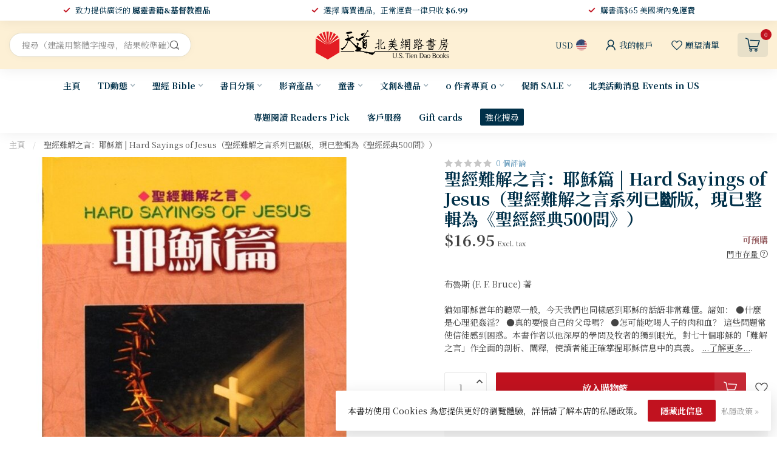

--- FILE ---
content_type: text/css; charset=UTF-8
request_url: https://cdn.shoplightspeed.com/shops/629379/themes/17405/assets/dy-addons.css?20260106054932
body_size: 2417
content:
:root {
  --dy-border-radius: var(--border-radius);
  --dy-item-border-color: var(--body-text-color-030); /* #bbb */
  --dy-item-active-border-color: #333333;
  --fancy-option-border-color: var(--body-text-color-030); /* #bbb */
  --fancy-option-active-border-color: #333333;
  --dy-button-bg-color: #00b282;
  --dy-stockify-main-button-color: #00b282;
  --dy-button-border-radius: 3px;
  
  --dy-highlight-color: var(--highlight-color);
  --dy-highlight-text-color: #fff;
  --dy-button-bg-color: var(--button-bg-color);
  --dy-button-text-color: #fff;
}
.dy-overflow-hidden{ overflow:hidden; }
.dy-input{ border:1px solid rgba(155,155,155,0.3); display:block; width:100%; height:40px; }
.dy-text-input{ padding-left:10px; padding-right:10px; }

.dy-justify-content-center{ justify-content:center; }
.dy-text-center{ text-align:center; }

.dy-br-100{ border-radius:100%; }

.dy-flex-group
{
    display: flex;
    margin-left: -6px;
    margin-right: -6px;
    flex-wrap: wrap;
    margin-top: -3px;
    margin-bottom: -3px;
}

.dy-flex-group-item
{
    margin-left: 6px;
    margin-right: 6px;
    margin-top: 3px;
    margin-bottom: 3px;
}

.dy-ajax-error{ color: #c46565; font-size: 12px; }

.dy-advanced-variants-form-loading #product_configure_variants,
.dy-advanced-variants-form-loading .product-configure-options-option select
{
  opacity:0;
}

/* .dy-variant-colors
{
display: flex;
  flex-wrap: wrap;
  align-items: center;
  justify-content: center;
  position: absolute;
  z-index: 2;
  bottom: 0;
  background: rgb(255 255 255);
  padding: 5px 3px 2px 3px;
  border-radius: 3px 3px 0px 0px;
  left: 15px;
  box-shadow: 0px 0px 28px 0px rgb(0 0 0 / 25%);
  cursor:pointer;
} */

/* .dy-collection-grid-swatch-holder{ display:none; } */

.dy-item-selectable{ position:relative; }

.dy-color-swatch
{
/*   border-radius: 2px; */
  background-image: linear-gradient(34deg, rgba(0,0,0,0.05) 10%, rgba(255,255,255,0.2) 50%, rgba(54,54,54,0.08) 90%);
  background-image: linear-gradient(34deg, rgba(0,0,0,0.03) 10%, rgba(255,255,255,0.08) 30%, rgba(0,0,0,0.02) 50%, rgba(255,255,255,0.08) 70%, rgba(54,54,54,0.03) 90%);
  text-indent: -99999px;
  display: inline-block;
  background-image:linear-gradient(34deg, transparent 20%, rgba(0,0,0,0.06) 43%, rgba(255,255,255,.08) 50%, rgba(255,255,255,0.1) 57%, rgba(54,54,54,0.08) 90%, transparent);
}

.dy-color-swatch-img
{
  width: 100%;
  height: 100%;
  object-fit: cover;
}

.dy-variant-color
{
    width: 11px;
    height: 11px;
    border: 1px solid rgb(0 0 0 / 8%);
    margin-left: 2px;
    margin-right: 2px;
    cursor: pointer;
    border-radius: 100%;
}

.dy-variant-additional-color-count{ font-size:11px; line-height:1; }

/* .dy-variant-group {
    display: flex;
    margin-left: -6px;
    margin-right: -6px;
    flex-wrap: wrap;
    margin-top: -3px;
    margin-bottom: -3px;
  transition: opacity 0.2s ease;
  opacity:0;
}
 */
.dy-loaded
{
  opacity:1 !important;
}

.dy-variant-block
{
  border: 1px solid rgba(155,155,155,0.3);
  border-color:var(--dy-item-border-color);
  display: inline-block;
  padding: 1px;
  margin-left:6px;
  margin-right:6px;
  margin-top: 3px;
  margin-bottom: 3px;
  border-radius: var(--dy-border-radius);
  cursor:pointer;
  position:relative;
}

/* .dy-block-group .dy-variant-block { */
.dy-variant-block {
    padding: 5px 10px;
/*     background: #fff; */
    min-height: 40px;
    display: flex;
    min-width: 54px;
    align-items: center;
    justify-content: center;
    max-width: 150px;
    overflow: hidden;
    line-height: 1;
}

.dy-variant-active {
    border-color: #333;
  font-weight:600;
    border-bottom-width: 2px;
/*     border-bottom-right-radius: 3px;
    border-bottom-left-radius: 3px; */
}
.dy-variant-block-swatch
{
/*   align-self: flex-start;
  padding:0; */
  cursor:pointer;
    border: 2px solid;
  	border-color:var(--body-text-color-005) !important;
    margin: 6px;
    border-radius: 100%;
    width: 39px;
    height: 39px;
  box-shadow:0px 2px 10px 0px rgb(0 0 0 / 18%);
  box-shadow:0px 3px 6px 0px rgb(0 0 0 / 16%);
}
/* .dy-variant-swatch
{
  width:38px;
  height:36px;
  margin:0;
  border:0;
} */

/* .dy-variant-swatch.dy-swatch-large */
.dy-swatch-large
{
  width: 58px;
  height: 56px;
}

.dy-variant-block-out-of-stock
{
  opacity:0.75;
}

.dy-variant-block-out-of-stock:before {
    background: #000000;
    content: "";
    width: 102%;
    position: absolute;
    height: 1px;
    left: -1%;
    bottom: 0;
    transform: rotate(-12deg);
    transform-origin: center;
    opacity: 0.5;
    top: 50%;
}

.dy-variant-with-status-icon:before
{
  content: "";
  width:5px;
  height:5px;
  position:absolute;
  top:4px;
  left: 4px;
  border-radius:3px;
  background:#ad161e;
  z-index:1;
}

.dy-variant-block-backorder:before
{
  background:#ef9d21;
}

.dy-variant-block-in-stock:before
{
  background:#00b282;
}

.dy-product-option-swatch
{
  width:54px;
  height:54px;
  background-color: var(--body-bg-color);
  padding:1px;
  border:1px solid;
  border-color: var(--fancy-option-border-color);
  cursor:pointer;
  border-radius: var(--dy-border-radius);
  box-sizing: content-box;
/*   overflow:hidden; */
}

.dy-product-option-swatch.dy-active
{
  border-color: var(--dy-highlight-color);
  border-bottom-width: 2px;
}

.dy-option-swatch-price{ font-size:0.75em; text-align:center; }

.dy-collection-color-swatches {
    display: flex;
    align-items: center;
    line-height: 1;
    margin-top: 5px;
    border-radius: 2px;
  bottom:0;
  position:absolute;
  z-index:2;
  box-shadow: 0px 0px 14px 0px rgba(0,0,0,0.04);
    padding: 5px;
    background-color: var(--body-bg-color);
}

.dy-collection-custom-color {
    display: inline-block;
    width: 11px;
    height: 11px;
    border-radius: 3px;
    margin-right: 4px;
    background-image: linear-gradient(34deg, rgba(0,0,0,0.05) 10%, rgba(255,255,255,0.25) 50%, rgba(54,54,54,0.08) 90%) !important;
}

.dy-collection-custom-colors:last-child{ margin-right:0; }

.dy-collection-custom-colors-more {
    display: inline-block;
    font-weight: bold;
    font-size: 11px;
    line-height: 1;
    padding-top: 1px;
  margin-left:2px;
}

/* .dy-filter-swatches-holder
{
  max-width:100%;
  margin-top:8px;
  padding:1px;
} */

.dy-swatch-filter-values
{
  display: flex;
  align-items: flex-start;
  flex-direction: row;
  flex-wrap: wrap;
  overflow: hidden;
  max-width: 100%;
  margin: 6px -6px;
}

.dy-swatch-filter-value
{
  display:flex;
  align-items:center;
/*   margin: 6px 0; */
  cursor: pointer;
  padding:6px;
/*   flex: 0 0 33.33%;
  max-width: 33.3%; */
  flex: 0 0 50%;
  max-width: 50%;
}

.dy-swatch-filter-value-inner {
    display: flex;
    align-items: center;
}

.dy-swatch-filter-title {
/*     font-size: 0.9em; */
    line-height: 1;
    /* word-break: break-all; */
}

.dy-filter-count{ display:none; }

.dy-filter-swatch {
    width: 32px;
    height: 32px;
    border-radius: 3px;
    display: inline-block;
  cursor:pointer;
  border:1px solid;
  border-color: var(--body-bg-color);
/*   outline: 1px solid; */
/*   outline-color: var(--fancy-option-border-color); */
  position:relative;
  background-image: linear-gradient(34deg, rgba(0,0,0,0.05) 10%, rgba(255,255,255,0.2) 50%, rgba(54,54,54,0.08) 90%);
  width: 27px;
  height: 27px;
/*   width: 37px;
  height: 37px; */
/*   border-radius: 2px; */
  border-color: var(--dy-item-border-color);
  margin-right: 5px;
  flex: 0 0 auto;
  align-self: flex-start;
}

.dy-filter-swatch.dy-active,
.dy-item-selectable.dy-active
{
/*   outline-color: var(--highlight-color); */
  border-color: var(--highlight-color);
}

.dy-filter-swatch.dy-active:after,
.dy-item-selectable.dy-active:after
{
    content: "L";
	bottom: -3px;
    right: -3px;
    border-radius: 100%;
    width: 13px;
    height: 13px;
    position: absolute;
    background-color: var(--dy-highlight-color);
    color: var(--dy-highlight-text-color);
    font-size: 8px;
    font-weight: bold;
    transform: scaleX(-1) rotate(-35deg);
    line-height: 13px;
    text-align: center;
  text-indent:0;
      border: 1px solid var(--body-bg-color);
    box-sizing: content-box;
}

.dy-button
{
  padding: 12px 25px;
  display: inline-block;
  text-align: center;
  background-color: var(--dy-button-bg-color);
  color: #fff;
  text-decoration: none;
  border: none;
  border-radius: var(--dy-button-border-radius);
  transition: opacity 0.2s ease, background-color 0.2s ease, transform 0.2s ease;
  background-repeat: no-repeat !important;
  cursor: pointer;
}

.dy-w-100{ width:100%; }
.dy-mt-2{ margin-top:10px; }
.dy-mt-3{ margin-top:15px; }
.dy-mt-4{ margin-top:40px; }
.dy-fz-110{ font-size:1.1em; }

.dy-x{ cursor:pointer; position:absolute; top:10px; right:10px; width:14px; height:14px; }

.dy-x:before {
    content: "";
    position: absolute;
    display: block;
    margin: auto;
    left: 0;
    right: 0;
    top: 0;
    bottom: 0;
    width: 12px;
    height: 0;
    border-top: 2px solid #999;
    transform: rotate(45deg);
    transform-origin: center;
  width: 17px;
}

.dy-x:after {
    content: "";
    position: absolute;
    display: block;
    margin: auto;
    left: 0;
    right: 0;
    top: 0;
    bottom: 0;
    width: 12px;
    height: 0;
    border-top: 2px solid #999;
    transform: rotate(-45deg);
    transform-origin: center;
  width: 17px;
}

.dy-modal {
    width: 100%;
    height: 100%;
    background: rgba(0,0,0,.20);
    display: flex;
    position: fixed;
    top: 0;
    left: 0;
    z-index: 100000;
    align-items: center;
    overflow: auto;
    opacity: 0;
    visibility: hidden;
    transition: opacity 0.4s ease, visibility 0.4s ease;
  padding:10px;
}

.dy-modal.dy-active {
    opacity: 1;
    visibility: visible;
}

.dy-hidden{ opacity:0; visibility:hidden; transition: opacity 0.2s ease, visibility 0.2s ease; }
.dy-visible{ opacity:1 !important; visibility: visible !important; }

.dy-modal-blurred {
    backdrop-filter: blur(30px);
}

.dy-modal-inner {
    width: 100%;
    max-width: 750px;
  background:#fff;
  color:#333;
    margin: auto;
    border-radius: 4px;
  padding:30px;
  position:relative;
}

.dy-stockify-bottom-text { font-size:12px; margin-top:10px; opacity:0.7; }
.dy-stockify-bottom-text a{text-decoration:underline;}

#dy-stockify-modal-inner
{
  max-width:500px;
}

#dy-stockify-main-button svg
{
  margin-left:5px;
}

.dy-embedded-products
{
  margin-bottom:20px;
}

.dy-embedded-products .product-mini-list {
    text-decoration: none;
}

#age-popup-logo{ max-height: 100px; width: auto; max-width: 200px; margin-left:auto; margin-right:auto; display:block; }

/* collection */
#dy-categorybanner-img{ width:100%; margin-top:30px; border-radius:2px; }

/* Media queries */
@media (max-width:575px)
{
  #dy-categorybanner-img{ margin-top:15px; }
}

--- FILE ---
content_type: text/javascript;charset=utf-8
request_url: https://www.ustiendao.com/services/stats/pageview.js?product=22787946&hash=b261
body_size: -413
content:
// SEOshop 19-01-2026 23:22:11